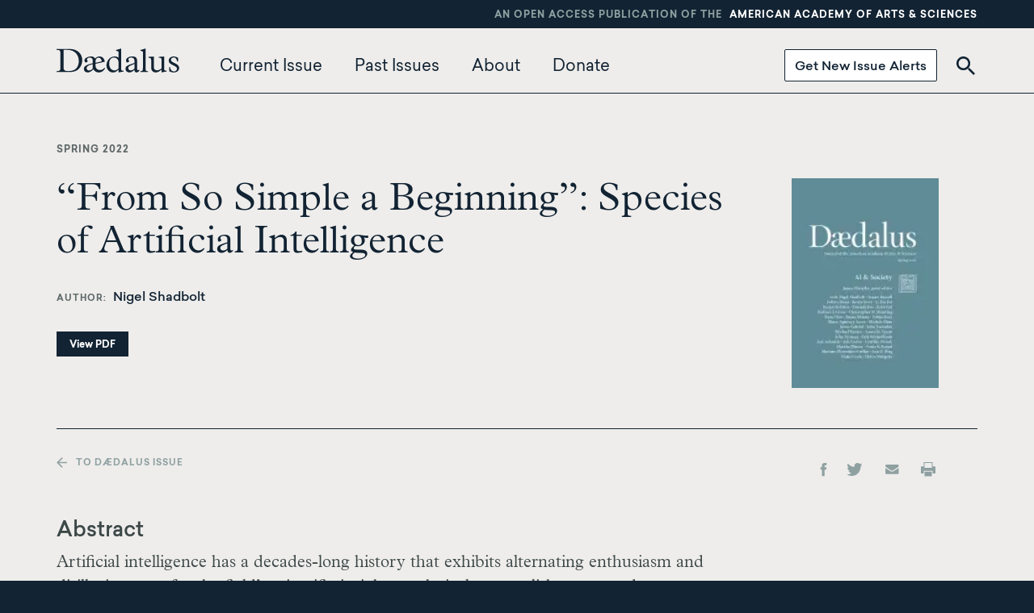

--- FILE ---
content_type: text/html; charset=UTF-8
request_url: https://www.amacad.org/publication/daedalus/so-simple-beginning-species-artificial-intelligence
body_size: 33328
content:
<!DOCTYPE html>
<html  lang="en" dir="ltr" prefix="og: https://ogp.me/ns#">
  <head>
    <meta charset="utf-8" />
<meta name="description" content="Artificial intelligence has a decades-long history that exhibits alternating enthusiasm and disillusionment for the field’s scientific insights, technical accomplishments, and socioeconomic impact. Recent achievements have seen renewed claims for the transformative and disruptive effects of AI. Reviewing the history and current state of the art reveals a broad repertoire of methods and techniques developed by AI researchers. In particular, modern machine learning methods have enabled a series of AI systems to achieve superhuman performance. The exponential increases in computing power, open-source software, available data, and embedded services have been crucial to this success. At the same time, there is growing unease around whether the behavior of these systems can be rendered transparent, explainable, unbiased, and accountable. One consequence of recent AI accomplishments is a renaissance of interest around the ethics of such systems. More generally, our AI systems remain singular task-achieving architectures, often termed narrow AI. I will argue that artificial general intelligence–able to range across widely differing tasks and contexts–is unlikely to be developed, or emerge, any time soon." />
<link rel="canonical" href="https://www.amacad.org/publication/daedalus/so-simple-beginning-species-artificial-intelligence" />
<meta property="og:site_name" content="American Academy of Arts &amp; Sciences" />
<meta property="og:type" content="publication" />
<meta property="og:url" content="https://www.amacad.org/publication/daedalus/so-simple-beginning-species-artificial-intelligence" />
<meta property="og:title" content="“From So Simple a Beginning”: Species of Artificial Intelligence" />
<meta property="og:description" content="Artificial intelligence has a decades-long history that exhibits alternating enthusiasm and disillusionment for the field’s scientific insights, technical accomplishments, and socioeconomic impact. Recent achievements have seen renewed claims for the transformative and disruptive effects of AI. Reviewing the history and current state of the art reveals a broad repertoire of methods and techniques developed by AI researchers. In particular, modern machine learning methods have enabled a series of AI systems to achieve superhuman performance. The exponential increases in computing power, open-source software, available data, and embedded services have been crucial to this success. At the same time, there is growing unease around whether the behavior of these systems can be rendered transparent, explainable, unbiased, and accountable. One consequence of recent AI accomplishments is a renaissance of interest around the ethics of such systems. More generally, our AI systems remain singular task-achieving architectures, often termed narrow AI. I will argue that artificial general intelligence–able to range across widely differing tasks and contexts–is unlikely to be developed, or emerge, any time soon." />
<meta property="og:image" content="https://www.amacad.org/sites/default/files/daedalus-sp22-thumb.png" />
<meta property="og:image:url" content="https://www.amacad.org/sites/default/files/daedalus-sp22-thumb.png" />
<meta property="og:image:secure_url" content="https://www.amacad.org/sites/default/files/daedalus-sp22-thumb.png" />
<meta property="og:updated_time" content="2022-04-13T11:10:05-0400" />
<meta property="article:published_time" content="2022-04-13T08:00:00-0400" />
<meta property="article:modified_time" content="2022-04-13T11:10:05-0400" />
<meta name="twitter:card" content="summary" />
<meta name="twitter:title" content="“From So Simple a Beginning”: Species of Artificial Intelligence" />
<meta name="twitter:description" content="Artificial intelligence has a decades-long history that exhibits alternating enthusiasm and disillusionment for the field’s scientific insights, technical accomplishments, and socioeconomic impact. Recent achievements have seen renewed claims for the transformative and disruptive effects of AI. Reviewing the history and current state of the art reveals a broad repertoire of methods and techniques developed by AI researchers. In particular, modern machine learning methods have enabled a series of AI systems to achieve superhuman performance. The exponential increases in computing power, open-source software, available data, and embedded services have been crucial to this success. At the same time, there is growing unease around whether the behavior of these systems can be rendered transparent, explainable, unbiased, and accountable. One consequence of recent AI accomplishments is a renaissance of interest around the ethics of such systems. More generally, our AI systems remain singular task-achieving architectures, often termed narrow AI. I will argue that artificial general intelligence–able to range across widely differing tasks and contexts–is unlikely to be developed, or emerge, any time soon." />
<meta name="twitter:site" content="@americanacad" />
<meta name="twitter:creator" content="@americanacad" />
<meta name="twitter:image" content="https://www.amacad.org/sites/default/files/daedalus-sp22-thumb.png" />
<meta name="Generator" content="Drupal 10 (https://www.drupal.org)" />
<meta name="MobileOptimized" content="width" />
<meta name="HandheldFriendly" content="true" />
<meta name="viewport" content="width=device-width, initial-scale=1.0" />
<script type="application/ld+json">{
    "@context": "https://schema.org",
    "@graph": [
        {
            "@type": "Article",
            "headline": "“From So Simple a Beginning”: Species of Artificial Intelligence",
            "name": "“From So Simple a Beginning”: Species of Artificial Intelligence",
            "description": "Artificial intelligence has a decades-long history that exhibits alternating enthusiasm and disillusionment for the field’s scientific insights, technical accomplishments, and socioeconomic impact. Recent achievements have seen renewed claims for the transformative and disruptive effects of AI. Reviewing the history and current state of the art reveals a broad repertoire of methods and techniques developed by AI researchers. In particular, modern machine learning methods have enabled a series of AI systems to achieve superhuman performance. The exponential increases in computing power, open-source software, available data, and embedded services have been crucial to this success. At the same time, there is growing unease around whether the behavior of these systems can be rendered transparent, explainable, unbiased, and accountable. One consequence of recent AI accomplishments is a renaissance of interest around the ethics of such systems. More generally, our AI systems remain singular task-achieving architectures, often termed narrow AI. I will argue that artificial general intelligence–able to range across widely differing tasks and contexts–is unlikely to be developed, or emerge, any time soon.",
            "about": "Science \u0026 Technology",
            "datePublished": "2022-04-13T08:00:00-0400",
            "dateModified": "2022-04-13T11:10:05-0400",
            "author": {
                "@type": "Person",
                "name": "Nigel Shadbolt"
            }
        }
    ]
}</script>
<meta http-equiv="ImageToolbar" content="false" />
<link rel="icon" href="/profiles/contrib/lightning/favicon.ico" type="image/vnd.microsoft.icon" />

    <title>“From So Simple a Beginning”: Species of Artificial Intelligence | American Academy of Arts and Sciences</title>
    <link rel="stylesheet" media="all" href="/sites/default/files/css/css_2dutJGWVb6m4kbJBPunJW057vC6OEvwHy22taExX9YI.css?delta=0&amp;language=en&amp;theme=amacad&amp;include=eJxFzsEOwyAMA9AfQvBJyBlpYaIEJUHq9vXrYWpvz_bFeOPMXVBYEx5HrypErAEHXihp70LogdidNfM5xbjkrfUrWtp5sF7zJuJDnC3dChOKXTGrpaJroseniWvMRb1Z5RKsQtlrs3Qr2Mecj0QwDt-llDdZo8CbjP-lH8s7TD0" />
<link rel="stylesheet" media="all" href="/sites/default/files/css/css_TBH7YRuQ4DQiZtJEbSCeFdL6FcOAcOhfI2I9KL77xj4.css?delta=1&amp;language=en&amp;theme=amacad&amp;include=eJxFzsEOwyAMA9AfQvBJyBlpYaIEJUHq9vXrYWpvz_bFeOPMXVBYEx5HrypErAEHXihp70LogdidNfM5xbjkrfUrWtp5sF7zJuJDnC3dChOKXTGrpaJroseniWvMRb1Z5RKsQtlrs3Qr2Mecj0QwDt-llDdZo8CbjP-lH8s7TD0" />
<link rel="stylesheet" media="print" href="/sites/default/files/css/css_O4pRQn1DUW_JDuS1OgNWUEeVu4XvmxTTmFTsR3BXlEM.css?delta=2&amp;language=en&amp;theme=amacad&amp;include=eJxFzsEOwyAMA9AfQvBJyBlpYaIEJUHq9vXrYWpvz_bFeOPMXVBYEx5HrypErAEHXihp70LogdidNfM5xbjkrfUrWtp5sF7zJuJDnC3dChOKXTGrpaJroseniWvMRb1Z5RKsQtlrs3Qr2Mecj0QwDt-llDdZo8CbjP-lH8s7TD0" />

    <script type="application/json" data-drupal-selector="drupal-settings-json">{"path":{"baseUrl":"\/","pathPrefix":"","currentPath":"node\/34459","currentPathIsAdmin":false,"isFront":false,"currentLanguage":"en"},"pluralDelimiter":"\u0003","suppressDeprecationErrors":true,"ajaxPageState":{"libraries":"[base64]","theme":"amacad","theme_token":null},"ajaxTrustedUrl":{"\/daedalus\/search":true},"gtag":{"tagId":"","consentMode":false,"otherIds":[],"events":[],"additionalConfigInfo":[]},"gtm":{"tagId":null,"settings":{"data_layer":"dataLayer","include_classes":false,"allowlist_classes":"","blocklist_classes":"","include_environment":false,"environment_id":"","environment_token":""},"tagIds":["GTM-WZ5V8RQ"]},"ajaxLoader":{"markup":"\u003Cdiv class=\u0022ajax-throbber sk-pulse\u0022\u003E\u003C\/div\u003E","hideAjaxMessage":false,"alwaysFullscreen":false,"throbberPosition":"body"},"dataLayer":{"defaultLang":"en","languages":{"en":{"id":"en","name":"English","direction":"ltr","weight":0}}},"webform":{"dialog":{"options":{"narrow":{"title":"Narrow","width":310},"normal":{"title":"Normal","width":750},"wide":{"title":"Wide","width":1000}},"entity_type":"node","entity_id":"34459"}},"sharethis":{"publisher":"dr-fc832873-c84a-c8a1-f0a6-f41d27ca73c8","version":"5x","doNotCopy":true,"hashAddressBar":false,"doNotHash":true},"ajax":[],"user":{"uid":0,"permissionsHash":"01a524e78c2105da3b6bda6565b75ccc7a495f075c06817a9d86951a361d4405"}}</script>
<script src="/sites/default/files/js/js_UVhiJVLGBYgc-kyOKHAdP6vMK1xCdUPQ4K5g77D2x_o.js?scope=header&amp;delta=0&amp;language=en&amp;theme=amacad&amp;include=[base64]"></script>
<script src="/modules/contrib/google_tag/js/gtag.js?t8inwd"></script>
<script src="/modules/contrib/google_tag/js/gtm.js?t8inwd"></script>


    <link rel="apple-touch-icon" sizes="180x180" href="/apple-touch-icon.png?v=7koPB870jK">
    <link rel="icon" type="image/png" sizes="32x32" href="/favicon-32x32.png?v=7koPB870jK">
    <link rel="icon" type="image/png" sizes="16x16" href="/favicon-16x16.png?v=7koPB870jK">
    <link rel="manifest" href="/site.webmanifest?v=7koPB870jK">
    <link rel="mask-icon" href="/safari-pinned-tab.svg?v=7koPB870jK" color="#5bbad5">
    <link rel="shortcut icon" href="/favicon.ico?v=7koPB870jK">
    <meta name="msapplication-TileColor" content="#da532c">
    <meta name="theme-color" content="#ffffff">
  </head>
  <body class="lang-en section-publication path-node node--type-publication preload">
    <a href="#main-content" class="visually-hidden focusable skip-link">
      Skip to main content
    </a>
    <noscript><iframe src="https://www.googletagmanager.com/ns.html?id=GTM-WZ5V8RQ"
                  height="0" width="0" style="display:none;visibility:hidden"></iframe></noscript>

      <div class="dialog-off-canvas-main-canvas" data-off-canvas-main-canvas>
    <div id="daedalus-content" class="off-canvas-wrapper daedalus-content" data-toggler=".mobile-menu-open">
    <div class="inner-wrap off-canvas-wrapper-inner" id="inner-wrap" data-off-canvas-wrapper>
        <aside id="left-off-canvas-menu" class="off-canvas left-off-canvas-menu position-left" role="complementary" data-off-canvas>
            
        </aside>

        <aside id="right-off-canvas-menu" class="off-canvas right-off-canvas-menu position-right" role="complementary" data-off-canvas>
            
        </aside>

        <div class="off-canvas-content" data-off-canvas-content>
            
            <div id="utility--daedalus" class="utility utility--daedalus" aria-label="Utility Menu">
                <div class="row column text-right">
                    An open access publication of the <a href="/" target="_blank">American Academy of Arts &amp; Sciences</a>
                </div>
            </div>

            <div data-sticky-container>
                <div data-sticky data-margin-top='0' data-top-anchor="utility--daedalus:bottom">

                    <header class="header header--daedalus" role="banner" aria-label="Site header">
                        <div class="row column">

                            <div class="title-bar" data-responsive-toggle="daedalus-menu" data-hide-for="large">
                                <div class="title-bar-left">
                                                                        <button class="search__toggle" data-toggle="block-daedalus-search"><span class="icon-search"></span><span class="icon-search-red"></span></button>
                                </div>
                                <div class="title-bar-center">
                                    <div class="title-bar-title"><a href="/daedalus" class="daedalus-logo--mobile">Dædalus</a></div>
                                </div>
                                <div class="title-bar-right">
                                    <button class="menu-icon" type="button" data-toggle="daedalus-content"></button>
                                </div>
                            </div>

                            <div class="top-bar" id="daedalus-menu">
                              <div class="top-bar-left">
                                <ul class="menu vertical large-horizontal" data-dropdown-menu>
                                  <li class="menu-text"><a href="/daedalus">Dædalus</a></li>
                                  
              <li>
        <a href="/daedalus/current" data-drupal-link-system-path="daedalus/current">Current Issue</a>
      </li>
          <li>
        <a href="/daedalus/browse" data-drupal-link-system-path="daedalus/browse">Past Issues</a>
      </li>
          <li>
        <a href="/daedalus/about" data-drupal-link-system-path="node/27569">About</a>
      </li>
          <li>
        <a href="https://amacad.force.com/s/annual-fund-contribution">Donate</a>
      </li>
      


                                </ul>
                              </div>
                              <div class="top-bar-right">
                                                                <button class="search__toggle" data-toggle="block-daedalus-search"><span class="icon-search"></span><span class="icon-search-red"></span></button>
                                <ul class="menu vertical large-horizontal">
                                  
              <li>
        <a href="https://formstack.io/16697" class="daedalus-alerts-btn" target="_blank">Get New Issue Alerts</a>
      </li>
          <li>
        <a href="/" data-drupal-link-system-path="&lt;front&gt;">American Academy of Arts  and Sciences</a>
      </li>
      


                                </ul>
                              </div>
                            </div>

                                                              <div class="region region-daedalus-search">
    <div class="views-exposed-form bef-exposed-form block-daedalus-search block block-search-block block-views block-views-exposed-filter-blocksearch-daedalus-page-1" novalidate="novalidate" data-drupal-selector="views-exposed-form-search-daedalus-page-1" id="block-daedalus-search" data-block-plugin-id="views_exposed_filter_block:search_daedalus-page_1" data-toggler=".expanded" aria-hidden="true" aria-disabled="true">

  
          <form data-region="daedalus_search" action="/daedalus/search" method="get" id="views-exposed-form-search-daedalus-page-1" accept-charset="UTF-8">
  <div class="js-form-item form-item js-form-type-textfield form-item-keywords js-form-item-keywords">
      <label for="edit-keywords">Keywords</label>
        <input placeholder="Search our essays, issues, topics, and authors" data-drupal-selector="edit-keywords" type="text" id="edit-keywords" name="keywords" value="" size="30" maxlength="128" class="form-text" />

        </div>
<div data-drupal-selector="edit-actions" class="form-actions js-form-wrapper form-wrapper" id="edit-actions"><input class="success button radius js-form-submit form-submit" data-drupal-selector="edit-submit-search-daedalus" type="submit" id="edit-submit-search-daedalus" value="Search" />
</div>


</form>

    
  
  <button id="header__daedalus-search__close" class="search__close" data-toggle="block-daedalus-search"><span class="icon-close"></span></button>

</div>

  </div>

                            
                        </div>
                    </header>
                    <progress value="0"></progress>
                </div>
            </div>

            
            
                            <main id="main">
                      <div class="region region-content">
    <div data-drupal-messages-fallback class="hidden"></div><div id="block-amacad-content" data-block-plugin-id="system_main_block" class="block-amacad-content block block-system block-system-main-block">
  
    

  
              


<article id="node-34459"  class="publication--daedalus">

    <div class="row">
        <div class="columns">
            <div class="publication__header publication__header--daedalus">
                <div class="row">
                    <div class="columns small-12">
                        <div class="publication__parent-issue-date publication__parent-issue-date--daedalus">
                            Spring 2022
                        </div>
                    </div>
                </div>
                <div class="row">
                    <div class="columns small-12 small-centered medium-9 medium-uncentered">

                        <div class="publication__title-wrapper--full publication__title-wrapper--full--daedalus">
                            
                            <h1 class="node-title"><span class='field-wrapper publication__title publication__title--full'>“From So Simple a Beginning”: Species of Artificial Intelligence</span></h1>
                            
                        </div>
                                                    <div class="publication-header__authors inline">
                                <div class="field-label">Author</div>
                                <div class="field-item">
                                    Nigel Shadbolt
                                </div>
                            </div>
                        
                        
                          <a class="publication__pdf-button button small" href="/sites/default/files/publication/downloads/Daedalus_Sp22_02_Shadbolt.pdf">View PDF</a>

                        
                    </div>
                    <div class="columns hide-for-small-only medium-3 text-right publication__cover publication__cover--daedalus">
                                                    <div class="daedalus-issue__cover-image daedalus-issue__cover-image--full field field-node--field-thumbnail field-name-field-thumbnail field-type-image field-label-hidden">
    <div class="field-items">
          <div class="field-item">    <picture>
                  <source srcset="/sites/default/files/styles/daedalus_cover_1x/public/daedalus/covers/Sp22_Cover.png.webp?itok=zMlVmVeJ 1x, /sites/default/files/styles/daedalus_cover_2x/public/daedalus/covers/Sp22_Cover.png.webp?itok=B1hEn8xL 2x" media="all and (min-width: 1024px)" type="image/webp" width="154" height="220"/>
              <source srcset="/sites/default/files/styles/daedalus_cover_1x/public/daedalus/covers/Sp22_Cover.png.webp?itok=zMlVmVeJ 1x, /sites/default/files/styles/daedalus_cover_2x/public/daedalus/covers/Sp22_Cover.png.webp?itok=B1hEn8xL 2x" media="all and (min-width: 640px) and (max-width: 1023px)" type="image/webp" width="154" height="220"/>
              <source srcset="/sites/default/files/styles/daedalus_cover_small_1x/public/daedalus/covers/Sp22_Cover.png.webp?itok=JTBPtCOZ 1x, /sites/default/files/styles/daedalus_cover_small_2x/public/daedalus/covers/Sp22_Cover.png.webp?itok=IrHLPkX4 2x" type="image/webp" width="91" height="130"/>
                  <img loading="eager" width="182" height="260" src="/sites/default/files/styles/daedalus_cover_small_2x/public/daedalus/covers/Sp22_Cover.png.webp?itok=IrHLPkX4" alt="" />

  </picture>

</div>
      </div>
</div>

                                            </div>
                </div>
            </div>

            <div class="row nested hide-for-small-only">
                <div class="column medium-6">
                                            <a class="publication__back-link publication__back-link--daedalus"
                           href="/daedalus/ai-society">To Dædalus issue</a>
                                    </div>
                <div class="column medium-6 text-right hide-for-small-only">
                    <div class="publication__share publication__share--daedalus">
                        <div class="field-item">
                            <div class="sharethis-wrapper">
      <span st_url="https://www.amacad.org/publication/daedalus/so-simple-beginning-species-artificial-intelligence" st_title="“From So Simple a Beginning”: Species of Artificial Intelligence" class="st_facebook_custom" displayText="facebook"></span>

      <span st_url="https://www.amacad.org/publication/daedalus/so-simple-beginning-species-artificial-intelligence" st_title="“From So Simple a Beginning”: Species of Artificial Intelligence" class="st_twitter_custom" displayText="twitter"></span>

      <span st_url="https://www.amacad.org/publication/daedalus/so-simple-beginning-species-artificial-intelligence" st_title="“From So Simple a Beginning”: Species of Artificial Intelligence" class="st_email_custom" displayText="email"></span>

      <span st_url="https://www.amacad.org/publication/daedalus/so-simple-beginning-species-artificial-intelligence" st_title="“From So Simple a Beginning”: Species of Artificial Intelligence" class="st_print_custom" displayText="print"></span>

  </div>


                        </div>
                    </div>
                </div>
            </div>

        </div>

    </div>


    <div class="publication__abstract publication__abstract--daedalus row">
        <div class="columns medium-9">
            <div class="publication__abstract publication__abstract--full field field-node--field-abstract field-name-field-abstract field-type-text-long field-label-above">
      <div class="field-label">Abstract</div>
    <div class="field-items">
          <div class="field-item"><p class="Abstract"><span><span><span><span><span>Artificial intelligence has a decades-long history that exhibits alternating enthusiasm and disillusionment for the field’s scientific insights, technical accomplishments, and socioeconomic impact. Recent achievements have seen renewed claims for the transformative and disruptive effects of <span>AI</span></span><span>. Reviewing the history and current state of the art reveals a broad repertoire of methods and techniques developed by </span><span><span>AI</span></span><span> researchers. In particular, modern machine learning methods have enabled a series of </span><span><span>AI</span></span><span> systems to achieve superhuman performance. The exponential increases in computing power, open-source software, available data, and embedded services have been crucial to this success. At the same time, there is growing unease around whether the behavior of these systems can be rendered transparent, explainable, unbiased, and accountable. One consequence of recent </span><span><span>AI</span></span><span> accomplishments is a renaissance of interest around the ethics of such systems. More generally, our </span><span><span>AI</span></span><span> systems remain singular task-achieving architectures, often termed narrow </span><span><span>AI</span>. I will argue that artificial general intelligence–able to range across widely differing tasks and contexts–is unlikely to be developed, or emerge, any time soon. </span></span></span></span></span></p></div>
      </div>
</div>

        </div>
    </div>

            <div class="row">
            <div class="columns">
                <div class="publication__author-information-wrapper">
                    <div class="publication__author-information-label">
                        <a data-toggle="author-information">Author Information</a>
                    </div>
                    <div class="publication__author-information-value row nested" id="author-information" data-toggler=".expanded">
                        <div class="columns medium-9">
                            <div class="publication__author-information publication__author-information--full field field-node--field-author-information field-name-field-author-information field-type-text-long field-label-hidden">
    <div class="field-items">
          <div class="field-item"><p class="ContributorBiosText"><span><span><span><span><strong><span class="BioAuthor"><span>Nigel Shadbolt</span></span></strong> is Principal of Jesus College, Professorial Research Fellow in Computer Science at the University of Oxford, and Chairman and Cofounder of the Open Data Institute. He is the author of <span class="Italic"><em><span>The Digital Ape: How to Live (in Peace) with Smart Machines</span></em></span> (2019) and <span class="Italic"><em><span>The Spy in the Coffee Machine: The End of Privacy as We Know It </span></em></span>(2008), as well numerous papers on artificial intelligence, human-centered computing, and computational neuroscience.</span></span></span></span></p></div>
      </div>
</div>

                        </div>
                    </div>
                </div>
            </div>
        </div>
    
    <div class="publication__content publication__content--daedalus row">
        <div class="publication__content-body publication__content-body--daedalus columns medium-9">
            <div class="publication__content publication__content--full field field-node--field-content field-name-field-content field-type-entity-reference-revisions field-label-hidden">
    <div class="field-items">
          <div class="field-item__paragraph--formatted-text field-item">          <div class="paragraph paragraph--type--formatted-text paragraph--view-mode--default row columns">
        
                          <div class="formatted-text__body formatted-text__body--default field field-paragraph--field-body field-name-field-body field-type-text-long field-label-hidden">
    <div class="field-items">
          <div class="field-item"><p class="dropcap"><span><span><span><span><span>A</span>rtificial intelligence surrounds us, both as a topic of debate and a deployed technology. <span class="ShortCaps">AI</span> technologists, engineers, and scientists add to an ever-growing list of accomplishments; the fruits of their research are ev<span>erywhere. Voice recognition software now goes unremarked upon on our smart</span>phones and laptops and is ever present in digital assistants like Alexa and Siri. Our faces, fingerprints, gait, voices, and the flight of our fingers across a keypad can all be used to identify each and every one of us following the application of <span class="ShortCaps">AI</span> machine learning methods. <span class="ShortCaps">AI</span> increasingly plays a role in every sector of our economy and every aspect of our daily lives. From driving our cars to controlling our critical infrastructure, from diagnosing our illnesses to recommending content for our entertainment, <span class="ShortCaps">AI</span> is ubiquitous.</span></span></span></span></p>

<p class="Text"><span><span><span><span>While pundits, politicians, and public intellectuals all weigh in on the benefits and potential harms of <span class="ShortCaps">AI</span>, its popular image is informed as much by Hollywood as Silicon Valley. Our cinematic representations often portray a dystopian future in which sentient machines have risen to oppress human beings. It is an old trope, one in which our technology threatens our humanity. </span></span></span></span></p>

<p class="Text"><span><span><span><span>But it is important to look at the history and current actuality to understand what our <span class="ShortCaps">AI</span> future is likely to be. There are reasons to be optimistic: <span class="ShortCaps">AI</span> understood from a human-centered perspective augments our intelligence. It will even allow us to understand more about our own intelligence. Though, if we do not attend to <span class="ShortCaps">AI</span> ethics and proper regulation, it certainly has the potential to diminish us. </span></span></span></span></p>

<p class="Text"><span><span><span><span>The title of this essay draws on the closing sentence of Charles Darwin’s magisterial <span class="Italic"><em><span>On the Origin of Species</span></em></span>. Darwin gave us the means to understand how all of life, including self-aware, natural intelligence, has evolved. Evolution works over deep time, producing diverse species within rich and varied ecosystems. It produces complex systems whose operating and organizational principles we struggle to decipher and decode. <span class="ShortCaps">AI</span> has begun to populate specialist niches of the cyber-physical ecosystem, and species of narrow <span class="ShortCaps">AI</span> are able to master specific tasks. However, we face challenges on the same scale as cognitive neuroscientists in our quest to realize <span class="Italic"><em><span>artificial general intelligence</span></em></span> (<span class="ShortCaps">AGI</span>): systems able to reflectively range across widely differing tasks and contexts. Such systems remain the stuff of Hollywood films.</span></span></span></span></p>

<p class="dropcap"><span><span><span><span><span>A</span>lan Turing’s famous 1950 <span class="Italic"><em><span>Mind</span></em></span> essay imagined a task in which a human evaluator had to determine, via a series of questions and answers between interlocutors, whether one or the other was in fact a machine.<span class="footnote__citations-wrapper"><a class="footnote__citation js-footnote-citation" id="footnoteref1_Akx0wVg5kKN1TQY5QFFVX1CcfAc64wUdrlWqPkaaGas_r02ivNa0VJBM" href="#footnote1_Akx0wVg5kKN1TQY5QFFVX1CcfAc64wUdrlWqPkaaGas_r02ivNa0VJBM">1</a></span><span> He argued that the point at which this discrimination could not be reliably made would represent a watershed. The Turing Test (Turing himself called it the “imitation game”) has assumed mythic status. Arguments rage as to whether it is anything like a sufficient test to determine intelligence. Years earlier, Turing had written another seminal paper in which he introduced the idea of a universal Turing machine, a formulation that showed that “it is possible to invent a single machine which can be used to compute any computable sequence.”<span class="footnote__citations-wrapper"><a class="footnote__citation js-footnote-citation" id="footnoteref2_zPCt9HyOPAwc6JmHYaiZiIBE2TL-9BedjLjEw-UhSo_zlWaEWL0mDxl" href="#footnote2_zPCt9HyOPAwc6JmHYaiZiIBE2TL-9BedjLjEw-UhSo_zlWaEWL0mDxl">2</a></span><span> The promise of this proof is the foundation upon which all modern computing devices rest. </span></span></span></span></span></span></p>

<p class="Text"><span><span><span><span>The promise of computability also lay at the heart of the field baptized as <span class="Italic"><em><span>artificial intelligence</span></em></span> at the 1956 Dartmouth workshop. Computer scientist John McCarthy and his coauthors wrote in the original funding proposal: “The study is to proceed on the basis of the conjecture that every aspect of learning or any other feature of intelligence can in principle be so precisely described that a machine can be made to simulate it.”<span class="footnote__citations-wrapper"><a class="footnote__citation js-footnote-citation" id="footnoteref3_7B7QrP6xZE9NSVIoboIbOaPScjxqPIA-irRhaoz8XuA_mWqJPVihoY1e" href="#footnote3_7B7QrP6xZE9NSVIoboIbOaPScjxqPIA-irRhaoz8XuA_mWqJPVihoY1e">3</a></span></span></span></span></span></p>

<p class="Text"><span><span><span><span>Much of the confidence embodied in the quote from this first era of <span class="ShortCaps">AI</span> lay in the formal and expressive power of logic and mathematics. Computers are grounded in Boolean logic, via transistors that implement simple logical functions: <span class="ShortCaps">AND</span>, <span class="ShortCaps">NAND</span>, <span class="ShortCaps">OR</span>, and <span class="ShortCaps">NOR</span> gates. These simple transistors give effect to functions that allow us to build layer upon layer of more complex reasoning. Just two years after the Dartmouth conference, McCarthy produced <span class="ShortCaps">LISP</span>, a computer language for symbol processing that powered many early <span class="ShortCaps">AI</span> projects. These projects sought to decompose intelligent behavior into sets of functions that manipulated symbols. The <span class="Italic"><em><span>physical symbol system hypothesis</span></em></span> was the confident assertion that “a physical symbol system has the necessary and sufficient means for general intelligent action.”<span class="footnote__citations-wrapper"><a class="footnote__citation js-footnote-citation" id="footnoteref4_CmVgOspVqpodPl79sTz0CImegphabkXxyouzgPaMtww_u4o0q27D22yO" href="#footnote4_CmVgOspVqpodPl79sTz0CImegphabkXxyouzgPaMtww_u4o0q27D22yO">4</a></span><span> The symbols manipulated were representations of the rules and objects in tasks ranging from vision to natural language understanding, planning to game playing, theorem-proving to diagnostic reasoning.</span></span></span></span></span></p>

<p class="Text"><span><span><span><span>By the 1970s, however, <span class="ShortCaps">AI</span> research ran into some strong headwinds. In the United States, Defense Advanced Research Projects Agency (<span class="ShortCaps">DARPA</span>) funding had been substantially reduced from its 1960s levels.<span class="footnote__citations-wrapper"><a class="footnote__citation js-footnote-citation" id="footnoteref5_wf8LVq6XtjlKI4miuQhCvNao4Ff3WaATjezG4TU7TQ_zkttpu8BDI8W" href="#footnote5_wf8LVq6XtjlKI4miuQhCvNao4Ff3WaATjezG4TU7TQ_zkttpu8BDI8W">5</a></span><span> And in 1973, the United Kingdom saw the publication of the Lighthill report, in which Sir James Lighthill, Lucasian Professor of Mathematics at Cambridge University, argued that <span class="ShortCaps">AI</span>’s “grandiose objectives” remained largely unmet, and called for a virtual halt to all <span class="ShortCaps">AI</span> research in Britain.<span class="footnote__citations-wrapper"><a class="footnote__citation js-footnote-citation" id="footnoteref6_aFeZBhfEq90kxyc31BMr1xh8tgGDt5gnYpRbaAANQU_dz5vQXnaA1mC" href="#footnote6_aFeZBhfEq90kxyc31BMr1xh8tgGDt5gnYpRbaAANQU_dz5vQXnaA1mC">6</a></span></span></span></span></span></span></p>

<p class="Text"><span><span><span><span>It took a decade for funding levels to recover. However, by the 1980s and early 1990s, a new <span class="Italic"><em><span>domain-oriented</span></em></span> strand of <span class="ShortCaps">AI</span>–that is, knowledge-based or expert systems–was commercially successful. These systems once again demonstrated the considerable power of rule-based reasoning: systems that build proofs that establish the facts about a domain, or else attempt to establish whether a statement is true given the facts that are known or can be derived. Computers running rule-based or logic-based languages engage in cycles of forward or backward chaining to discover new facts or establish how new goals can be proved. Combined with methods of attaching certainty estimates to facts and rules, these systems found widespread deployment in sectors from medicine to aerospace, manufacturing to logistics.<span class="footnote__citations-wrapper"><a class="footnote__citation js-footnote-citation" id="footnoteref7_-ojoWyKTa7OW4NYuisk4RvICd6W5lgBj74E9R6ugts8_tmSPtWGl9HPl" href="#footnote7_-ojoWyKTa7OW4NYuisk4RvICd6W5lgBj74E9R6ugts8_tmSPtWGl9HPl">7</a></span></span></span></span></span></p>

<p class="Text"><span><span><span><span>A new economy founded on knowledge-based systems was promised; Japanese, European, and U.S. funding agencies all invested heavily. Companies whose <span>focus was on the software environments and hardware to support this knowledge-</span>engineering approach flourished. Developments saw new programming ideas from <span class="ShortCaps">AI</span> percolate widely; the inclusion of structured representations–not just rules and logical formulas–to represent objects in a domain saw the widespread adoption of object-oriented programming methods that are pervasive today.</span></span></span></span></p>

<p class="Text"><span><span><span><span>Unfortunately, inflated expectations and the challenges of maintaining large-scale knowledge-based systems led to another cycle of disenchantment. Funders and the market as well as some researchers in <span class="ShortCaps">AI</span> felt that “good old-fashioned <span class="ShortCaps">AI</span> (<span class="ShortCaps">GOFAI</span>)” approaches focused too much on a logicist interpretation of <span class="ShortCaps">AI</span>; what was needed was “nouvelle <span class="ShortCaps">AI</span>.”<span class="footnote__citations-wrapper"><a class="footnote__citation js-footnote-citation" id="footnoteref8_3vMt8hv2qJ5BA56pedAGGXN2fKH6IM9swlRocW0u66g_r3fA3cZBcTz3" href="#footnote8_3vMt8hv2qJ5BA56pedAGGXN2fKH6IM9swlRocW0u66g_r3fA3cZBcTz3">8</a></span><span> Increasing numbers of researchers argued that we needed to adopt a very different approach if we were really to understand the foundations of adaptive intelligent systems. They claimed that the best place to look for these foundations were complex biological systems, in which animals possessed nervous systems with sensorimotor capabilities.</span></span></span></span></span></p>

<p class="Text"><span><span><span><span>This was not a new claim. From the outset, many <span class="ShortCaps">AI</span> researchers were inspired by biological systems. The work of Norbert Wiener in cybernetics, and later Grey Walters, Walter Pitts, Warren McCulloch, and Frank Rosenblatt, used the nervous system as the base model. In 1958, Rosenblatt developed the perceptron, which was intended to model a neuron’s behavior. Neurons receive multiple inputs from other connected neurons. The perceptron modeled this by receiving several input values. The connection for each input has a weight in the range of zero to one, and these values are randomly picked. The perceptron unit then sums the inputs, and if the sum exceeds a threshold value, a signal is sent to the output node; otherwise, no signal is sent. The perceptron can “learn” by adjusting the weights to approach the desired output. It implements an algorithm that classifies input into two possible categories. Inspired by the way neurons work together in the brain, the perceptron is a single-layer neural network.</span></span></span></span></p>

<p class="Text"><span><span><span><span><span>In 1969, computer scientists Marvin Minsky and Seymour Papert showed that the perceptron was fundamentally limited in the functions it could compute. However, it turned out that more complex networks with connected neurons over multiple layers overcame these limitations. The mid-1980s saw the emergence of parallel distributed processing (</span><span class="ShortCaps"><span>PDP</span></span><span>): an influential connectionist approach that was particularly good for pattern detection.<span class="footnote__citations-wrapper"><a class="footnote__citation js-footnote-citation" id="footnoteref9_i7zNwVxgJ5F0JF4wovPN7xVLBhGsg8zTHbWWxVwcYc_wxU3jB2AeiD9" href="#footnote9_i7zNwVxgJ5F0JF4wovPN7xVLBhGsg8zTHbWWxVwcYc_wxU3jB2AeiD9">9</a></span><span><span> The </span><span class="ShortCaps"><span>PDP</span></span><span> approach relied on the <span class="Italic"><em><span>backpropagation algorithm</span></em></span>, which determined how a machine should change its internal parameters and connection weights between each layer as the system was trained. </span></span></span></span></span></span></span></p>

<p class="Text"><span><span><span><span>At the same time, biologically inspired robotics was taking nature as a template for design.<span class="footnote__citations-wrapper"><a class="footnote__citation js-footnote-citation" id="footnoteref10_bv9j7u9C9DsP7rASdo6D4CAqtkC19e9dkmih5BNFhwQ_hzA8kndyJSX7" href="#footnote10_bv9j7u9C9DsP7rASdo6D4CAqtkC19e9dkmih5BNFhwQ_hzA8kndyJSX7">10</a></span><span> The goal was to construct complete systems with discrete behaviors and with the sensors and effectors that offloaded computational work to morphology. Simple animals, insects in particular, were favorite subjects of study. These highly successful biological systems would illustrate the methods and techniques that had worked well in real complex environments. <span class="Italic"><em><span>Animats</span></em></span> were all the rage: whether it was artificial crickets, modeled on their biological counterparts and who orient based on resonators, tubes through their hind legs that evolved to be a particular fraction of a wavelength of the call of a mate, or replicas of Sahara Desert ants that have an adaptation to part of their compound eyes, which are sensitive to polarized sky light, giving them directional orientation. The wisdom of bodies evolved over deep time continues to inform robotics design.</span></span></span></span></span></p>

<p class="Text"><span><span><span><span>As <span class="ShortCaps">AI</span> approached the millennium, it comprised a broad set of methods to represent and reason about the world, from symbolic rules to knowledge represented subsymbolically in network connections. Some of these methods called for building adaptivity directly into the hardware of systems. The history of <span class="ShortCaps">AI</span> has constantly intertwined the discovery of new ways to reason and represent the world with new programming languages and engineering paradigms. Computer science, in turn, has been enriched by these cycles of development.</span></span></span></span></p>

<p class="Text"><span><span><span><span>Throughout, a fundamental contributor to <span class="ShortCaps">AI</span>’s progress has been the increasing power of our computing substrate. Moore’s law (processor capacity), Kryders’s law (memory density), and Cooper’s law (communication speed) all tell a story of exponential change. The accomplishments of <span class="ShortCaps">AI</span> and the digital revolution owe much to electrical and material engineers. The doubling of computing power, storage, and communication speeds every fifteen months has changed everything. Methods, techniques, and approaches previously intractable become possible.</span></span></span></span></p>

<p class="Text"><span><span><span><span>As the millennium approached, increasing computing power that drove a range of <span class="ShortCaps">AI</span> methods and techniques allowed for impressive <span class="ShortCaps">AI</span> methods capable of searching huge problem spaces. </span></span></span></span></p>

<p class="Text"><span><span><span><span>In a game in 1996, and then again in a tournament of six games in 1997, <span class="ShortCaps">IBM</span>’s Deep Blue computer program beat Gary Kasparov, one of the very best chess players in history. How had this happened? And were the machines going to take over from us at the dawn of the new millennium? Twenty-five years ago, the ascendency of <span class="ShortCaps">AI</span> was announced along with the destruction of jobs and the imminent emergence of <span class="ShortCaps">AGI</span>.</span></span></span></span></p>

<p class="Text"><span><span><span><span>Deep Blue was capable of evaluating one hundred million to two hundred million positions per second. Brute computing force, combined with heuristics, or rules of thumb, that suggest which part of the search tree is more interesting than another, led to uncannily capable behavior. Writing for <span class="Italic"><em><span>Time </span></em></span>magazine in 1996, Kasparov observed: “I had played a lot of computers but had never experienced anything like this. I could feel–I could smell–a new kind of intelligence across the table.”<span class="footnote__citations-wrapper"><a class="footnote__citation js-footnote-citation" id="footnoteref11_RDZwIu9oHYeOXOdG3wgu8kEpq2CovxOPe0aP8cJh-4_qYQHNmBN1QBE" href="#footnote11_RDZwIu9oHYeOXOdG3wgu8kEpq2CovxOPe0aP8cJh-4_qYQHNmBN1QBE">11</a></span><span> Our attribution of intelligence to the machine is a recurrent feature in our relationship with <span class="ShortCaps">AI</span> technology. The technology can literally unnerve us when superhuman performance is achieved. But the fundamental challenge in <span class="ShortCaps">AI</span> was, and remains, transferring ability in one task to another. Could all the insight generated and effort expended on Deep Blue be transferred to another task? This proved much harder.</span></span></span></span></span></p>

<p class="Text"><span><span><span><span>The turn of the millennium saw another digital disruption that worked in <span class="ShortCaps">AI</span>’s favor. The largest information asset in the history of humanity, the World Wide Web, provided a repository for vast amounts of machine-readable, open data and information. A limiting factor throughout the first half of <span class="ShortCaps">AI</span>’s history had been a relative paucity of data. Whether for visual recognition, natural language understanding, or medical diagnosis, the data to drive learning in these domains were limited and expensive to acquire. The Web and Internet of Things (<span class="ShortCaps">I</span>o<span class="ShortCaps">T</span>) completely changed the situation. Billions of pages of text, billions of images, many of them labeled and annotated, and a flood of scientific and social data about every aspect of our lives became available as digital resources. Without these data resources, at scale, the last two decades of <span class="ShortCaps">AI</span> progress would have been inconceivable. </span></span></span></span></p>

<p class="Text"><span><span><span><span><span>These data combined with increasingly powerful computers, search, rule-</span>based systems, methods to learn from structured inputs, natural language understanding, and methods to compute confidence values from uncertain inputs to enable a new kind of composite <span class="ShortCaps">AI</span> system. In 2011, <span class="ShortCaps">IBM</span> announced a new age of <span class="Italic"><em><span>cognitive computing</span></em></span> with Watson: a system capable of beating the world’s best human players not at a circumscribed board game, but at a general knowledge task. </span></span></span></span></p>

<p class="Text"><span><span><span><span>YouTube videos of a computer competing against the best human players of the popular U.S. quiz game <span class="Italic"><em><span>Jeopardy </span></em></span>make for compelling viewing. In <span class="Italic"><em><span>Jeopardy</span></em></span>, contestants are presented with general knowledge clues in the form of answers, and <span>they must phrase their responses in the form of questions. So, for the clue, “Wanted </span>for general evil-ness; last seen at the tower of Barad-dur; it’s a giant eye, folks. Kinda hard to miss,” the correct response is “Who is Sauron?” The <span class="ShortCaps">IBM</span> Watson system appeared extraordinarily capable, reeling off question after question ranging over broad areas of knowledge across numerous categories.</span></span></span></span></p>

<p class="Text"><span><span><span><span>This general intelligence could surely be transposed to other domains. Why not turn Watson into a physician? Once again, task transfer and generalization have turned out to be very difficult. While perhaps more adept at screening and triage, a physician’s general problem-solving is full of task and context changes. Rather than replicating accomplished physicians, <span class="ShortCaps">IBM</span>’s Watson Health has turned out <span class="ShortCaps">AI</span> assistants that can perform in routine tasks.<span class="footnote__citations-wrapper"><a class="footnote__citation js-footnote-citation" id="footnoteref12_hZIfXOctPauS4vWHWbmw-KzPo9Tefux8YVgi--mEiSA_z6cBW9ebMVuj" href="#footnote12_hZIfXOctPauS4vWHWbmw-KzPo9Tefux8YVgi--mEiSA_z6cBW9ebMVuj">12</a></span></span></span></span></span></p>

<p class="Text"><span><span><span><span>Around the same time that Watson caught the world’s attention, another <span class="ShortCaps">AI</span> capability was emerging, one that has delivered remarkable results. It is a continuation of the neural networks and connectionist tradition, using systems with many more hidden layers: deep neural networks (<span class="ShortCaps">DNN</span>s) implement highly optimized backpropagation algorithms and the principles of supervised, unsupervised, and reinforcement machine learning.</span></span></span></span></p>

<p class="dropcap"><span><span><span><span><span>F</span>ounded in the United Kingdom in 2010 and acquired by Google in 2014, DeepMind has been a major contributor to the success of <span class="ShortCaps">DNN</span>s. Building on the work of researchers such as computer scientist Yann LeCun and colleagues, the company has realized a succession of brilliant task-achieving systems.<span class="footnote__citations-wrapper"><a class="footnote__citation js-footnote-citation" id="footnoteref13_uD1lF6nEeyLGplG59VG5pBo1mYSDgDv3ApItQuKI_czPr8xwOV5yY" href="#footnote13_uD1lF6nEeyLGplG59VG5pBo1mYSDgDv3ApItQuKI_czPr8xwOV5yY">13</a></span><span> The promise of the DeepMind approach began to emerge with an essay showing mastery of a range of arcade games using reinforcement learning.<span class="footnote__citations-wrapper"><a class="footnote__citation js-footnote-citation" id="footnoteref14_DK8kYFfb2E-tf4YSD9Sjmo7ZmEBd1eZy8txDQ-MWGM_mowRnMQM4NpA" href="#footnote14_DK8kYFfb2E-tf4YSD9Sjmo7ZmEBd1eZy8txDQ-MWGM_mowRnMQM4NpA">14</a></span></span></span></span></span></span></p>

<p class="Text"><span><span><span><span>In 2014, the AlphaGo project team was formed to test how well <span class="ShortCaps">DNN</span>s could compete at Go. By October 2015, a distributed version of AlphaGo beat European Go champion Fan Hui five to zero. The announcement was delayed until January 27, 2016, to coincide with the publication of the approach in <span class="Italic"><em><span>Nature</span></em></span>.<span class="footnote__citations-wrapper"><a class="footnote__citation js-footnote-citation" id="footnoteref15_y95IfgMI1T1op4qnAE8pUPDY2O5-wFuwXSgY9i-a9s_upXpomB7EQGG" href="#footnote15_y95IfgMI1T1op4qnAE8pUPDY2O5-wFuwXSgY9i-a9s_upXpomB7EQGG">15</a></span><span> A feature of DeepMind’s impact has been the follow-up of each significant achievement with peer-reviewed publications in the world’s leading science journals. </span></span></span></span></span></p>

<p class="Text"><span><span><span><span>A trio of DeepMind successes was released in rapid succession: AlphaGo, including AlphaGo Zero and AlphaZero; AlphaStar, DeepMind’s <span class="ShortCaps">AI</span> program that became ferociously good at the multiplayer strategy game StarCraft; and AlphaFold, a program that made dramatic inroads into a significant challenge for science–protein folding–helping scientists design the drugs of tomorrow.</span></span></span></span></p>

<p class="Text"><span><span><span><span>As ever, the exponents of hardware were in play. The Deep Blue machine that defeated Kasparov was one of the most powerful computers in the world, processing at 11 Giga<span class="ShortCaps">FLOPS</span> (eleven billion floating-point operations per second). The forty-eight tensor processing units that beat Lee Sedol, one of the world’s strongest Go players, in 2016 ran at 11.5 Peta<span class="ShortCaps">FLOPS</span>, that is, eleven and a half thousand million million floating-point operations per second, one million times more powerful than Deep Blue.<span class="footnote__citations-wrapper"><a class="footnote__citation js-footnote-citation" id="footnoteref16_6gcSuQV8hNLNFA4wz4t505qBj5STm1dU-t85TkGxriM_b4HgzuYUtbIf" href="#footnote16_6gcSuQV8hNLNFA4wz4t505qBj5STm1dU-t85TkGxriM_b4HgzuYUtbIf">16</a></span></span></span></span></span></p>

<p class="Text"><span><span><span><span>With these types of <span class="ShortCaps">DNN</span> architecture, we are beginning to see <span class="ShortCaps">AI</span> systems augment, match, and, in some cases, outperform human experts in a whole host of tasks. Whether it is picking up underlying health conditions from retinal scans or classifying skin lesions as benign or malignant, having been trained on hundreds of thousands of images, <span class="ShortCaps">DNN</span>s are performing as well as the best human experts.<span class="footnote__citations-wrapper"><a class="footnote__citation js-footnote-citation" id="footnoteref17_EaLx-Q2UfUODUyGWZg8Uc9iRw9ORrGB0pyacRbLj4_jKOT6NExLauo" href="#footnote17_EaLx-Q2UfUODUyGWZg8Uc9iRw9ORrGB0pyacRbLj4_jKOT6NExLauo">17</a></span><span> The methods behind these systems have rapidly become commercialized and commoditized. The major platforms offer cloud-based, machine learning services. They provide access to arrays of processors for training and running machine learning models. Companies invest huge amounts of capital in the development and acquisition of special hardware optimized for training and running machine learning models. Using very large data sets, they use prodigious amounts of compute power and energy to train very large neural network models. Generative Pre-trained Transformer 3 (<span class="ShortCaps">GPT</span>-3), a current state-of-the-art language model, trained on forty-five terabytes of data with 175 billion parameters, can be adapted to work on a wide range of tasks.<span class="footnote__citations-wrapper"><a class="footnote__citation js-footnote-citation" id="footnoteref18_2adyzt-cfhyhHQ5v8l6j1u7xDJ-VzRSHUHzDvgoi8_ljMDTl3XNB2P" href="#footnote18_2adyzt-cfhyhHQ5v8l6j1u7xDJ-VzRSHUHzDvgoi8_ljMDTl3XNB2P">18</a></span><span> The model took huge amounts of cloud compute time and millions of dollars to produce. The result is a so-called foundations model, trained on broad data at scale and adaptable to a wide range of downstream tasks.<span class="footnote__citations-wrapper"><a class="footnote__citation js-footnote-citation" id="footnoteref19_JibLAt4rJ54f4CMZ3tok2E0WXJ3a6Z0soy8pmsH2ozI_u50vwS0ZBoKB" href="#footnote19_JibLAt4rJ54f4CMZ3tok2E0WXJ3a6Z0soy8pmsH2ozI_u50vwS0ZBoKB">19</a></span><span> Such models like <span class="ShortCaps">GPT</span>-3 and <span class="ShortCaps">BERT</span> will increasingly power <span class="ShortCaps">AI</span> on-demand services.</span></span></span></span></span></span></span></p>

<p class="Text"><span><span><span><span><span class="ShortCaps">AI</span>-powered, on-demand services, such as voice, vision, and language recognition, are part of the service landscape from health to retail, finance to farming. The unreasonable effectiveness of narrow or task-specific <span class="ShortCaps">AI</span> has elicited familiar concerns, anxious questions about jobs and ethics, sovereign capabilities, market concentration, and our own potential redundancy as a species. </span></span></span></span></p>

<p class="Text"><span><span><span><span><span class="ShortCaps">AI</span> systems powered by machine learning methods have been used for predictive policing, suspect facial recognition, bail setting, and sentencing. But are we sure these are fair, nondiscriminatory, and proportionate? In China, <span class="ShortCaps">AI</span> systems are being used at scale to assign social credit. Is this supporting good citizens in a safe space or is it state surveillance? We can see the ethical issues piling up with the application of specific <span class="ShortCaps">AI</span> capabilities within important societal contexts (some of which are explored further in this issue of <span class="Italic"><em><span>Dædalus</span></em></span>).</span></span></span></span></p>

<p class="Text"><span><span><span><span>Governments and large-tech companies, <span class="ShortCaps">NGO</span>s, multilateral organizations, think tanks, and universities have been busy writing their various <span class="ShortCaps">AI</span> ethical codes of conduct and practice. An article published in <span class="Italic"><em><span>Nature Machine Intelligence</span></em></span> in Sep<span>tember 2019 presented a meta-analysis of eighty-four codes and ethical guidelines, </span>revealing their top concerns.<span class="footnote__citations-wrapper"><a class="footnote__citation js-footnote-citation" id="footnoteref20_szJU04nP7mu2IfA9lgxj0URrDf6c4zt3FdHJ12IsCpQ_uJZn1qmFPSSW" href="#footnote20_szJU04nP7mu2IfA9lgxj0URrDf6c4zt3FdHJ12IsCpQ_uJZn1qmFPSSW">20</a></span><span> The most prevalent of which was <span class="Italic"><em><span>transparency</span></em></span>, understood as efforts to increase explainability, interpretability, or other acts of communication and disclosure around <span class="ShortCaps">AI</span> algorithms. This undoubtedly has a great deal to do with the preponderance of <span class="ShortCaps">DNN</span>s. Layer upon layer of connected nodes, huge matrices of weights that somehow encode the decision-making of the trained system appear as complex black boxes.</span></span></span></span></span></p>

<p class="Text"><span><span><span><span>When we are dealing with <span class="ShortCaps">GOFAI</span> expert systems or theorem-provers, we can see the explicit lines of reasoning; rules that can be recapitulated in natural language. If the patient has a white blood cell count of less than 2,500, then they have a low white blood cell count–such rules are applied in chains of reasoning–and if we want to know the reason for the determination of <span class="Italic"><em><span>leukopenia</span></em></span> (low white blood cell count) there it is, explicit and contestable.</span></span></span></span></p>

<p class="Text"><span><span><span><span>The internals of a <span class="ShortCaps">DNN</span> present a challenge. There has been considerable technical work to explicate the black box. A whole subfield of <span class="ShortCaps">AI</span> comprises methods and techniques to understand what is going on, including efforts at feature visualization. There are striking examples in which the intermediate layers from input to output do appear to extract features that resemble the stages of processing involved, for example, in visual processing. But explainable <span class="ShortCaps">AI</span> remains a significant challenge.</span></span></span></span></p>

<p class="Text"><span><span><span><span>Another top theme in the various ethical codes was that of <span class="Italic"><em><span>nonmaleficence</span></em></span>–a kind of do-no-ill–related to safety and security. Consider generalized adversarial networks (<span class="ShortCaps">GAN</span>s). They comprise multiple neural networks: one, for example, classifying images and the second, its adversary, doing its best to find patterns that will have a high probability of being misclassified by the first. How can you be sure that the models you have trained are robust and cannot be subverted or indeed that the data you have trained them on have themselves not been subverted? There are methods in development to counter these attacks. But this is a race between competing methods. A product of the largely beneficial adoption of open-source principles within much of <span class="ShortCaps">AI</span> allows algorithms to be shared and improved as well as critiqued and compromised.</span></span></span></span></p>

<p class="Text"><span><span><span><span>Current <span class="ShortCaps">AI</span> is not all about deep neural networks. <span class="ShortCaps">AI</span> progress has continued apace across a broad swath of approaches. Agent-based computing, which builds explicit models of competing and collaborating agents, has developed new game theoretic approaches to enable efficient and effective behavior in auctions, resource allocation, and many other applications. Agent-based computing has been used to model the pandemic and predict the impact of nonpharmacological interventions. Natural language processing methods have summarized large swaths of scientific work that might be relevant to dealing with the pandemic. Knowledge graphs–explicit representations of biochemical and drug pathways–have been interrogated to find which drugs might be repurposed in dealing with the virus. Our current <span class="ShortCaps">AI</span> ecosystem has never been more varied and vibrant.</span></span></span></span></p>

<p class="dropcap"><span><span><span><span><span>W</span>hat of the future? We can be assured of continued progress in the underpinning computational fabric. The road maps available now already anticipate exponential increases in computer power, storage, and connectivity. In the United States, companies like Facebook, Amazon, and Google are increasing their investments in <span class="ShortCaps">AI</span>-enabled chips, as are their equivalents in China.</span></span></span></span></p>

<p class="Text"><span><span><span><span>Data availability has been growing exponentially and, with ever more ubiquitous <span class="ShortCaps">I</span>o<span class="ShortCaps">T</span> devices, is expected to continue to do so. We may see more storage of data at the edge: that is, data that are stored locally on a plethora of distributed devices and not consolidated into the cloud. This trend will act as a forcing function on new kinds of distributed machine learning and federated problem-solving techniques. The pandemic has spawned increased amounts of data creation and replication, though estimates suggest that only 2 percent of what is created is persistently stored. The global installed storage capacity (estimated at 6.7 zettabytes in 2020) is many times smaller than the data ephemerally generated. Is this a lost opportunity? Could <span class="ShortCaps">AI</span> engines be uncovering more patterns and structures? And how are we to determine what data to keep?</span></span></span></span></p>

<p class="Text"><span><span><span><span>We can be sure that the success of task-achieving architectures will continue. There are any number of image-based classification tasks to which <span class="ShortCaps">AI</span> methods can be applied, any number of text summarization and generation tasks to which natural language processing techniques are suited. As data become more densely connected across sectors and between individuals and organizations, there will be any number of roles for planning, recommendation, and optimization systems–lots of niches–to fill. In this sense, the future of <span class="ShortCaps">AI</span> will be about the continued digitization of services, products, and processes.</span></span></span></span></p>

<p class="Text"><span><span><span><span><span>The current paradigm of </span><span class="ShortCaps"><span>DNN</span></span><span>s faces significant challenges in addition to those of explainability, safety, and security already mentioned. One is the ongoing challenge of <span class="Italic"><em><span>distribution shift</span></em></span>. Problems arise because the data on which a network is trained come from a different distribution than the data used when tested or deployed: for example, facial recognition systems trained on a particular population and deployed in contexts with very different distributions. Distribution shift can arise because labels shift, or else the concepts involved in classification and prediction can change; whether it is the diagnostic criteria for mental illness or job titles, all are subject to considerable amounts of concept shift. Although much studied, distribution shift remains a real and ongoing challenge.</span></span></span></span></span></p>

<p class="Text"><span><span><span><span>Another recurrent and recognized challenge is <span class="Italic"><em><span>transfer learning</span></em></span>. How can success in one task be generalized: that is, reusing or transferring information from previously learned tasks for the learning of new tasks. We already have various examples of transfer learning within <span class="ShortCaps">AI</span>: image-recognition systems trained on one domain transferred to another, language understanding models trained on huge data sets repurposed for other language processing tasks. But the challenge comes when the source task is not sufficiently related to the target task, or the transfer method is unable to leverage the relationship between the source and target tasks.</span></span></span></span></p>

<p class="Text"><span><span><span><span>Notwithstanding these challenges, we will see spectacular convergences where data at scale, at new levels of precision and resolution, allow diagnosis, forecasting, and modeling across a swath of sectors. Where engineering continues its own exponential path of smaller, cheaper, more powerful, and more energy-efficient devices, we will see <span class="ShortCaps">AI</span> embedded into the fabric of our built environment, offering up the vision of intelligent infrastructure (<span class="ShortCaps">II</span>). Swarm-scale collaborations between many devices adapt to and directly modify their environments. </span></span></span></span></p>

<p class="Text"><span><span><span><span>An approach dubbed physical <span class="ShortCaps">AI</span> (<span class="ShortCaps">PAI</span>), carrying on a tradition of biologically inspired <span class="ShortCaps">AI</span>, urges us to look at the underlying principles that have evolved through deep time to be intrinsic parts of biological adaption.<span class="footnote__citations-wrapper"><a class="footnote__citation js-footnote-citation" id="footnoteref21_uASLqSz6cXYVJftHLGOTgGV3o59mNvkckVnIVUZnjic_fimkGNdcYJ8b" href="#footnote21_uASLqSz6cXYVJftHLGOTgGV3o59mNvkckVnIVUZnjic_fimkGNdcYJ8b">21</a></span><span> Processes resembling homeostasis, the regulation of body states aimed at maintaining conditions compatible with life, could be integrated with intelligent machines. Advocates of this approach suggest that such internal regulatory mechanisms and control will lead to a new class of machines that have intrinsic goals.<span class="footnote__citations-wrapper"><a class="footnote__citation js-footnote-citation" id="footnoteref22_ubLGKKXqY1tqoxwtWdc2W3g-RBUdkc2w0xBLj3QzDM_unZPk5zB9n42" href="#footnote22_ubLGKKXqY1tqoxwtWdc2W3g-RBUdkc2w0xBLj3QzDM_unZPk5zB9n42">22</a></span><span> Mechanical engineering, computer science, biology, chemistry, and materials science will be foundational elements in this type of approach.</span></span></span></span></span></span></p>

<p class="Text"><span><span><span><span>This gap in embodiment–in <span class="ShortCaps">AI</span> systems that are in themselves purposeless–remains a grand challenge for <span class="ShortCaps">AI</span>. Those who claim the imminent emergence of <span class="ShortCaps">AGI</span> should note that we remain far from understanding what constitutes our own general intelligence and associated self-awareness or consciousness. Intelligence is a polythetic concept that we use all the time and yet resists easy definitions. It is a graduated concept, we say that <span class="ShortCaps">X</span> is more intelligent than <span class="ShortCaps">Y</span>, and yet ordering ourselves on a linear scale misses the fact that we might excel in one sphere and have little or no capacity elsewhere. For most, general intelligence would seem to require language, learning, memory, and problem-solving. The importance of intuition, creativity, and reflective consciousness are seen as important attributes by many. The ability to survive in a complex world, to be embodied and possessed of perceptual and motor skills, is highlighted by others.</span></span></span></span></p>

<p class="Text"><span><span><span><span>Patrick Winston, an <span class="ShortCaps">AI</span> pioneer and sometime director of <span class="ShortCaps">MIT</span>’s Computer Science and <span class="ShortCaps">AI</span> Lab (<span class="ShortCaps">CSAIL</span>), once remarked that “there are lots of ways of being smart that aren’t smart like us.” On this view, the space of intelligent systems is likely large and multidimensional. Recent work on other minds invites us to consider biological entities that have a claim to many attributes of general adaptive and intelligent behavior.<span class="footnote__citations-wrapper"><a class="footnote__citation js-footnote-citation" id="footnoteref23_LTIl07lT24Zhgtw0LUwdxSisXwLPsNWJ9qUwQuRsiE_qSNEnCwojG6J" href="#footnote23_LTIl07lT24Zhgtw0LUwdxSisXwLPsNWJ9qUwQuRsiE_qSNEnCwojG6J">23</a></span><span> They are not writing literature or building cyclotrons, but the octopus displays a range of behaviors we could consider intelligent. This chimes with the nouvelle <span class="ShortCaps">AI</span> and Cambrian intelligence approach advocated by roboticist Rodney Brooks, an approach that builds situated robots in complex environments often exhibiting emergent behaviors.<span class="footnote__citations-wrapper"><a class="footnote__citation js-footnote-citation" id="footnoteref24_PSGeoyE8MN6mR6vdJ8AvYbtqMoBBabFpeO0jNzjI2Rs_yJQVoRSLb61i" href="#footnote24_PSGeoyE8MN6mR6vdJ8AvYbtqMoBBabFpeO0jNzjI2Rs_yJQVoRSLb61i">24</a></span></span></span></span></span></span></p>

<p class="Text"><span><span><span><span>For others, consciousness is an essential feature of general intelligence. Consciousness, the hard problem in neuroscience, is itself a term that elicits very different responses. For some, it is an illusion, a kind of hallucination, a fiction we have built for ourselves. For others, it is a supervenient reality whose emergence we are far from understanding.</span></span></span></span></p>

<p class="Text"><span><span><span><span>Whatever its basis, a key property of human consciousness is that we have <span class="Italic"><em><span>conceptual</span></em></span> self-awareness: we have abstract concepts for our physical and mental selves; my body, my mind, and my thought processes as well as an integrated sense of myself–me. A construct replete with emotions, experience, history, goals, and relationships. We are possessed of theories of mind to understand other entities and motivations in context, to be able to make sense of their actions and to interact with them appropriately. None of this is in our <span class="ShortCaps">AI</span> systems at present. This is not to say such awareness will never be present in future species of <span class="ShortCaps">AI</span>. Our own cognitive and neural architectures, the rich layering of systems, present an existence proof. But our <span class="ShortCaps">AI</span> systems are not yet in the world in any interesting sense.<span class="footnote__citations-wrapper"><a class="footnote__citation js-footnote-citation" id="footnoteref25_aY6kjtiJ3dDFiZ7SzgcK8nWF1YMMQxU3tfc73GqhU_n4nlJwPkQpjC" href="#footnote25_aY6kjtiJ3dDFiZ7SzgcK8nWF1YMMQxU3tfc73GqhU_n4nlJwPkQpjC">25</a></span></span></span></span></span></p>

<p class="Text"><span><span><span><span>When discussing the prospect of artificial general intelligence, we tend to re<span>serve a special place for our own variety–possessed of experiential self-awareness–</span>and we seem particularly drawn to the symbolic expression of that experience in our language, teleological understanding of the world, and imagined future possibilities. We need to continue to interrogate our understanding of the concept of intelligence. For the foreseeable future, no variety of <span class="ShortCaps">AI</span> will have a reasonable claim to a sufficient range of attributes for us to ascribe them general intelligence. But this cannot be an in-principle embargo.</span></span></span></span></p>

<p class="Text"><span><span><span><span>For some, this is a distraction from medium-term future concerns. Writing in the <span class="Italic"><em><span>Harvard Data Science Review</span></em></span>, Michael Jordan notes the need for artificial intelligence, intelligence augmentation, and intelligent infrastructure, a need that “is less about the realization of science-fiction dreams or superhuman nightmares, and more about the need for humans to understand and shape technology as it becomes ever more present and influential in their daily lives.”<span class="footnote__citations-wrapper"><a class="footnote__citation js-footnote-citation" id="footnoteref26_qgnmFxGqdejC-W7r8JftCAJGSZ2OTLtahFVHfs5Qto_qYjsbgIKO9Hs" href="#footnote26_qgnmFxGqdejC-W7r8JftCAJGSZ2OTLtahFVHfs5Qto_qYjsbgIKO9Hs">26</a></span></span></span></span></span></p>

<p class="dropcap"><span><span><span><span><span>T</span>he field of <span class="ShortCaps">AI</span> contains lively and intense debates about the relative contribution of particular approaches, methods, and techniques. From logic to statistical mechanics, rule-based systems to neural networks, an ever-increasing number of powerful, adaptive, and useful computational systems have been conceived, built, and deployed. We are building intelligent infrastructures suffused with adaptability, error correction, and “learning.”</span></span></span></span></p>

<p class="Text"><span><span><span><span>A range of remarkable <span class="ShortCaps">AI</span>-powered products and services have literally been placed in our hands through the agency of the supercomputers that are today’s smartphones. These hand axes of the twenty-first century are general purpose, ubiquitous tools capable of transforming our physical and cyber worlds. The data and <span class="ShortCaps">AI</span> that power these systems and their successors will provide new services the early harbingers of which already exist. </span></span></span></span></p>

<p class="Text"><span><span><span><span>Consider real-time machine translation (<span class="ShortCaps">MT</span>), in effect a digital realization of the Babel fish wonderfully imagined by Douglas Adams in his <span class="Italic"><em><span>Hitchhiker’s Guide to the Galaxy</span></em></span>. This will be a world in which we speak and listen to one another, all the while remaining in our native languages. This exciting prospect comes with questions; for example, will it promote or diminish linguistic diversity? Modern statistical <span class="ShortCaps">MT</span> requires a lot of machine-readable text–the languages of the world are not equally represented in this regard. Is this fair or equitable?</span></span></span></span></p>

<p class="Text"><span><span><span><span>The data and algorithms compiled into future generations of ultra-smartphones and embedded sensors will include an enormous range of diagnostic capabilities. The Babel fish will certainly be joined by a version of Star Trek’s tricorder. Miniaturization will lead to device embedding and integration with our neurology and physiology. Nano probes and sensors will be on the alert for everything from cancer to dementia. Our own individual and collective biology will be available for real-time analysis and predictive maintenance. Neural links will interface with the brain to augment our senses, attention, and memory, even rendering our internal visualizations visible and inner speech audible. The associated privacy implications and challenges will be self-evident.</span></span></span></span></p>

<p class="Text"><span><span><span><span>The real-time instrumentation of our environment will yield effective now-casting; scientific and engineering advances via <span class="ShortCaps">AI</span>-augmented discovery and design will offer increased rates of innovation. Huge search spaces will be reviewed and interrogated, selected, and developed in drug and materials discovery; our artistic and cultural lives will be enriched by machine-generated content. These examples engender genuine excitement; <span class="ShortCaps">AI</span> empowering humankind. Sadly, weaponized <span class="ShortCaps">AI</span> will figure in our collective futures, too. Whether deployed to attack our cyber infrastructure or generate deepfakes, guide precision munitions or pilot drones, <span class="ShortCaps">AI</span> will have dangerous and lethal capabilities. Regulation and governance, ethics and law become essential adjuncts to our <span class="ShortCaps">AI</span> science and technology.</span></span></span></span></p>

<p class="Text"><span><span><span><span>The “speciation” of <span class="ShortCaps">AI</span>, the filling of lots of niches in our cyber-physical world, is set to continue, from tasks in specific domains to support for us in all our daily tasks. The interpenetration of these tools and systems will surround and augment us. Our interactions with our <span class="ShortCaps">AI</span> systems will assume more texture and depth, at least from our perspective. We engineered our computational systems built on the promise of universal Turing machines. We started with the languages of logic and decision trees. We are now exploring the rich possibilities of machines driven by statistical inference, pattern-extraction, and learning from vast amounts of data. </span></span></span></span></p>

<p><span><span><span>The very recent possession of symbolic language and the discovery of mathematics and formal systems of computation have provided humans with the tools to build and explore new </span></span></span><span class="ShortCaps"><span><span>AI</span></span></span><span><span><span> systems. This broad repertoire of approaches and methods remains essential. Our </span></span></span><span class="ShortCaps"><span><span>AI</span></span></span><span><span><span> systems with their ability to represent and discover patterns in high dimensional data have as yet low dimensional embedding in the physical and digital worlds they inhabit. This thin tissue of grounding, of being in the world, represents the single largest challenge to realizing </span></span></span><span class="ShortCaps"><span><span>AGI</span></span></span><span><span><span>. But the speciation of </span></span></span><span class="ShortCaps"><span><span>AI</span></span></span><span><span><span> will continue: “from so simple a beginning endless forms most beautiful and most wonderful have been, and are being, evolved.”</span></span></span></p>

<p>© 2022 by&nbsp;<span><span><span><span><span class="BioAuthor"><span>Nigel Shadbolt</span></span></span></span></span></span>. Published under a&nbsp;<a href="https://creativecommons.org/licenses/by-nc/4.0/" target="_blank">CC BY-NC 4.0</a>&nbsp;license.</p></div>
      </div>
</div>

      

    
  </div>

</div>
      </div>
</div>

                      <div class="copyright">
                              © 2022
                                  by
                  <div class="publication-header__authors inline">
                    <div class="field-label">Author</div>
                    <div class="field-item">
                      Nigel Shadbolt
                    </div>
                  </div>
                                            <div>Published under a Creative Commons Attribution-NonCommercial 4.0 International (<a href="https://creativecommons.org/licenses/by-nc/4.0/legalcode">CC BY-NC 4.0</a>) license</div>
            </div>
                  </div>
    </div>

    
    <div class="publication-daedalus-mobile-footer-share row column show-for-small-only">
        <div class="publication__share">
            <div class="field-label">Share</div>
            <div class="field-item">
                <div class="sharethis-wrapper">
      <span st_url="https://www.amacad.org/publication/daedalus/so-simple-beginning-species-artificial-intelligence" st_title="“From So Simple a Beginning”: Species of Artificial Intelligence" class="st_facebook_custom" displayText="facebook"></span>

      <span st_url="https://www.amacad.org/publication/daedalus/so-simple-beginning-species-artificial-intelligence" st_title="“From So Simple a Beginning”: Species of Artificial Intelligence" class="st_twitter_custom" displayText="twitter"></span>

      <span st_url="https://www.amacad.org/publication/daedalus/so-simple-beginning-species-artificial-intelligence" st_title="“From So Simple a Beginning”: Species of Artificial Intelligence" class="st_email_custom" displayText="email"></span>

      <span st_url="https://www.amacad.org/publication/daedalus/so-simple-beginning-species-artificial-intelligence" st_title="“From So Simple a Beginning”: Species of Artificial Intelligence" class="st_print_custom" displayText="print"></span>

  </div>


            </div>
        </div>
    </div>

            <div class="row">
            <div class="columns">
                <div class="footer__prev-next footer__prev-next--daedalus">
                    <div class="row">
                        <div class="columns small-6">
                            
                                <a href="/publication/daedalus/getting-ai-right-introductory-notes-ai-society">
                                    <div class="publication-footer__label publication-footer__label--previous">Prev<span class="hide-for-small-only">ious Essay</span></div>
                                    <span class="hide-for-small-only publication-footer__title"><span>Getting AI Right: Introductory Notes on AI & Society</span></span>
                                </a>
                                                    </div>
                        <div class="columns small-6 text-right">
                                                            <a href="/publication/daedalus/if-we-succeed">
                                    <div class="publication-footer__label publication-footer__label--next">Next<span class="hide-for-small-only"> Essay</span></div>
                                    <span class="hide-for-small-only publication-footer__title"><span>If We Succeed</span></span>
                                </a>
                                                    </div>
                    </div>
                </div>
            </div>
        </div>
    
    <div class="row column show-for-small-only">
        <div class="publication__back-link-wrapper--daedalus">
                            <a class="publication__back-link publication__back-link--daedalus"
                   href="/daedalus/ai-society">To Dædalus issue</a>
                   </div>
    </div>

    
</article>

    
    
</div>
  <div id="block-amacad-footnotesgroup" data-block-plugin-id="footnotes_group" class="block-amacad-footnotesgroup block block-footnotes block-footnotes-group">
    
        

    
              <h3 class="footnotes">Endnotes</h3><ul class="footnotes js-footnotes" id="footnotes_group"><li class="footnotes__item-wrapper js-footnote-reference "><span class="footnotes__item-backlinks"><a class="footnotes__item-backlink js-is-auto" href="#footnoteref1_Akx0wVg5kKN1TQY5QFFVX1CcfAc64wUdrlWqPkaaGas_r02ivNa0VJBM" id="footnote1_Akx0wVg5kKN1TQY5QFFVX1CcfAc64wUdrlWqPkaaGas_r02ivNa0VJBM">1</a></span><span class="footnotes__item-text js-footnote-reference-text">Alan M. Turing, “<a href="https://doi.org/10.1093/mind/LIX.236.433">Computing Machinery and Intelligence</a>,” </span></span></span></span><span class="Italic"><em><span><span><span><span>Mind</span></span></span></span></em></span><span><span><span><span> 59 (236) (1950): 433–460</span>.</span></li><li class="footnotes__item-wrapper js-footnote-reference "><span class="footnotes__item-backlinks"><a class="footnotes__item-backlink js-is-auto" href="#footnoteref2_zPCt9HyOPAwc6JmHYaiZiIBE2TL-9BedjLjEw-UhSo_zlWaEWL0mDxl" id="footnote2_zPCt9HyOPAwc6JmHYaiZiIBE2TL-9BedjLjEw-UhSo_zlWaEWL0mDxl">2</a></span><span class="footnotes__item-text js-footnote-reference-text"></span>Alan M. Turing, “<a href="https://doi.org/10.1112/plms/s2-42.1.230">On Computable Numbers, with an Application to the Entscheidungsproblem</a>,”</span></span></span><span class="Italic"><em><span><span><span> Proceedings of the London Mathematical Society</span></span></span></em></span><span><span><span> s2-42 (1) (1937): 230–265.</span></li><li class="footnotes__item-wrapper js-footnote-reference "><span class="footnotes__item-backlinks"><a class="footnotes__item-backlink js-is-auto" href="#footnoteref3_7B7QrP6xZE9NSVIoboIbOaPScjxqPIA-irRhaoz8XuA_mWqJPVihoY1e" id="footnote3_7B7QrP6xZE9NSVIoboIbOaPScjxqPIA-irRhaoz8XuA_mWqJPVihoY1e">3</a></span><span class="footnotes__item-text js-footnote-reference-text"></span>John McCarthy, Marvin L. Minsky, Nathanial Rochester, and Claude E. Shannon, “<a href="http://raysolomonoff.com/dartmouth/boxa/dart564props.pdf">A Proposal for the Dartmouth Summer Research Project on Artificial Intelligence</a>,” August 1955.</span></li><li class="footnotes__item-wrapper js-footnote-reference "><span class="footnotes__item-backlinks"><a class="footnotes__item-backlink js-is-auto" href="#footnoteref4_CmVgOspVqpodPl79sTz0CImegphabkXxyouzgPaMtww_u4o0q27D22yO" id="footnote4_CmVgOspVqpodPl79sTz0CImegphabkXxyouzgPaMtww_u4o0q27D22yO">4</a></span><span class="footnotes__item-text js-footnote-reference-text"></span>Allen Newell and Herbert A. Simon, “<a href="https://dl.acm.org/doi/10.1145/360018.360022">Computer Science as Empirical Inquiry: Symbols and Search</a>,”</span></span></span><span class="Italic"><em><span><span><span> Communications of the </span></span><span><span>ACM</span></span></span></em></span><span><span><span> 19 (3) (1976): 113–126.</span></li><li class="footnotes__item-wrapper js-footnote-reference "><span class="footnotes__item-backlinks"><a class="footnotes__item-backlink js-is-auto" href="#footnoteref5_wf8LVq6XtjlKI4miuQhCvNao4Ff3WaATjezG4TU7TQ_zkttpu8BDI8W" id="footnote5_wf8LVq6XtjlKI4miuQhCvNao4Ff3WaATjezG4TU7TQ_zkttpu8BDI8W">5</a></span><span class="footnotes__item-text js-footnote-reference-text"></span>Daniel Crevier, </span></span></span><span class="Italic"><em><span><span><span>AI</span></span><span><span>: The Tumultuous History of the Search for Artificial Intelligence</span></span></span></em></span><span><span><span> (New York: Basic Books, 1993).</span></li><li class="footnotes__item-wrapper js-footnote-reference "><span class="footnotes__item-backlinks"><a class="footnotes__item-backlink js-is-auto" href="#footnoteref6_aFeZBhfEq90kxyc31BMr1xh8tgGDt5gnYpRbaAANQU_dz5vQXnaA1mC" id="footnote6_aFeZBhfEq90kxyc31BMr1xh8tgGDt5gnYpRbaAANQU_dz5vQXnaA1mC">6</a></span><span class="footnotes__item-text js-footnote-reference-text"></span>James Lighthill, “Artificial Intelligence: A General Survey,” in </span></span></span><span class="Italic"><em><span><span><span>Artificial Intelligence: A Paper Symposium</span></span></span></em></span><span><span><span> (Great Britain: Science Research Council, 1973).</span></li><li class="footnotes__item-wrapper js-footnote-reference "><span class="footnotes__item-backlinks"><a class="footnotes__item-backlink js-is-auto" href="#footnoteref7_-ojoWyKTa7OW4NYuisk4RvICd6W5lgBj74E9R6ugts8_tmSPtWGl9HPl" id="footnote7_-ojoWyKTa7OW4NYuisk4RvICd6W5lgBj74E9R6ugts8_tmSPtWGl9HPl">7</a></span><span class="footnotes__item-text js-footnote-reference-text"></span>Mark Stefik, </span></span></span><span class="Italic"><em><span><span><span>Introduction to Knowledge Systems</span></span></span></em></span><span><span><span> (San Francisco: Morgan Kaufmann, 1995).</span></li><li class="footnotes__item-wrapper js-footnote-reference "><span class="footnotes__item-backlinks"><a class="footnotes__item-backlink js-is-auto" href="#footnoteref8_3vMt8hv2qJ5BA56pedAGGXN2fKH6IM9swlRocW0u66g_r3fA3cZBcTz3" id="footnote8_3vMt8hv2qJ5BA56pedAGGXN2fKH6IM9swlRocW0u66g_r3fA3cZBcTz3">8</a></span><span class="footnotes__item-text js-footnote-reference-text"></span>Rodney A. Brooks, “Intelligence without Representation,” </span></span></span><span class="Italic"><em><span><span><span>Artificial Intelligence</span></span></span></em></span><span><span><span> 47 (1–3) (1991): 139–159.</span></li><li class="footnotes__item-wrapper js-footnote-reference "><span class="footnotes__item-backlinks"><a class="footnotes__item-backlink js-is-auto" href="#footnoteref9_i7zNwVxgJ5F0JF4wovPN7xVLBhGsg8zTHbWWxVwcYc_wxU3jB2AeiD9" id="footnote9_i7zNwVxgJ5F0JF4wovPN7xVLBhGsg8zTHbWWxVwcYc_wxU3jB2AeiD9">9</a></span><span class="footnotes__item-text js-footnote-reference-text"></span></span>James L. McClelland and David E. Rumelhart, </span></span></span><span class="Italic"><em><span><span><span>Parallel Distributed Processing</span></span></span></em></span><span><span><span> (Cambridge, Mass.: </span></span></span><span class="ShortCaps"><span><span>MIT</span></span></span><span><span><span> Press, 1986).</span></li><li class="footnotes__item-wrapper js-footnote-reference "><span class="footnotes__item-backlinks"><a class="footnotes__item-backlink js-is-auto" href="#footnoteref10_bv9j7u9C9DsP7rASdo6D4CAqtkC19e9dkmih5BNFhwQ_hzA8kndyJSX7" id="footnote10_bv9j7u9C9DsP7rASdo6D4CAqtkC19e9dkmih5BNFhwQ_hzA8kndyJSX7">10</a></span><span class="footnotes__item-text js-footnote-reference-text"></span>Rolf Pfeifer and Christian Scheier, </span></span></span><span class="Italic"><em><span><span><span>Understanding Intelligence</span></span></span></em></span><span><span><span> (Cambridge, Mass.: </span></span></span><span class="ShortCaps"><span><span>MIT</span></span></span><span><span><span> Press, 2001).</span></li><li class="footnotes__item-wrapper js-footnote-reference "><span class="footnotes__item-backlinks"><a class="footnotes__item-backlink js-is-auto" href="#footnoteref11_RDZwIu9oHYeOXOdG3wgu8kEpq2CovxOPe0aP8cJh-4_qYQHNmBN1QBE" id="footnote11_RDZwIu9oHYeOXOdG3wgu8kEpq2CovxOPe0aP8cJh-4_qYQHNmBN1QBE">11</a></span><span class="footnotes__item-text js-footnote-reference-text"></span>Garry Kasparov, “The Day That I Sensed a New Kind of Intelligence,” </span></span></span><span class="Italic"><em><span><span><span>Time </span></span></span></em></span><span><span><span>magazine, March 25, 1996.</span></li><li class="footnotes__item-wrapper js-footnote-reference "><span class="footnotes__item-backlinks"><a class="footnotes__item-backlink js-is-auto" href="#footnoteref12_hZIfXOctPauS4vWHWbmw-KzPo9Tefux8YVgi--mEiSA_z6cBW9ebMVuj" id="footnote12_hZIfXOctPauS4vWHWbmw-KzPo9Tefux8YVgi--mEiSA_z6cBW9ebMVuj">12</a></span><span class="footnotes__item-text js-footnote-reference-text"></span>Eliza Strickland, “</span></span></span><span class="ShortCaps"><span><span>IBM</span></span></span><span><span><span> Watson, Heal Thyself: How </span></span></span><span class="ShortCaps"><span><span>IBM</span></span></span><span><span><span> Overpromised and Underdelivered on </span></span></span><span class="ShortCaps"><span><span>AI</span></span></span><span><span><span> Health Care,” </span></span></span><span class="Italic"><em><span><span><span>IEEE</span></span><span><span> Spectrum</span></span></span></em></span><span><span><span> 56 (4) (2019): 24–31.</span></li><li class="footnotes__item-wrapper js-footnote-reference "><span class="footnotes__item-backlinks"><a class="footnotes__item-backlink js-is-auto" href="#footnoteref13_uD1lF6nEeyLGplG59VG5pBo1mYSDgDv3ApItQuKI_czPr8xwOV5yY" id="footnote13_uD1lF6nEeyLGplG59VG5pBo1mYSDgDv3ApItQuKI_czPr8xwOV5yY">13</a></span><span class="footnotes__item-text js-footnote-reference-text"></span>Yann LeCun, Yoshua Bengio, and Geoffrey Hinton, “Deep Learning,” </span></span></span><span class="Italic"><em><span><span><span>Nature</span></span></span></em></span><span><span><span> 521 (7553) (2015): 436–444.</span></li><li class="footnotes__item-wrapper js-footnote-reference "><span class="footnotes__item-backlinks"><a class="footnotes__item-backlink js-is-auto" href="#footnoteref14_DK8kYFfb2E-tf4YSD9Sjmo7ZmEBd1eZy8txDQ-MWGM_mowRnMQM4NpA" id="footnote14_DK8kYFfb2E-tf4YSD9Sjmo7ZmEBd1eZy8txDQ-MWGM_mowRnMQM4NpA">14</a></span><span class="footnotes__item-text js-footnote-reference-text"></span>Volodymyr Mnih, Koray Kavukcuoglu, David Silver, et al., “Human-Level Control through Deep Reinforcement Learning,” </span></span></span><span class="Italic"><em><span><span><span>Nature</span></span></span></em></span><span><span><span> 518 (7540) (2015): 529–533.</span></li><li class="footnotes__item-wrapper js-footnote-reference "><span class="footnotes__item-backlinks"><a class="footnotes__item-backlink js-is-auto" href="#footnoteref15_y95IfgMI1T1op4qnAE8pUPDY2O5-wFuwXSgY9i-a9s_upXpomB7EQGG" id="footnote15_y95IfgMI1T1op4qnAE8pUPDY2O5-wFuwXSgY9i-a9s_upXpomB7EQGG">15</a></span><span class="footnotes__item-text js-footnote-reference-text"></span>David Silver, Aja Huang, Chris J. Maddison, et al., “Mastering the Game of Go with Deep Neural Networks and Tree Search,” </span></span></span><span class="Italic"><em><span><span><span>Nature</span></span></span></em></span><span><span><span> 529 (7587) (2016): 484–489.</span></li><li class="footnotes__item-wrapper js-footnote-reference "><span class="footnotes__item-backlinks"><a class="footnotes__item-backlink js-is-auto" href="#footnoteref16_6gcSuQV8hNLNFA4wz4t505qBj5STm1dU-t85TkGxriM_b4HgzuYUtbIf" id="footnote16_6gcSuQV8hNLNFA4wz4t505qBj5STm1dU-t85TkGxriM_b4HgzuYUtbIf">16</a></span><span class="footnotes__item-text js-footnote-reference-text"></span>David Silver, Julian Schrittwieser, Karen Simonyan, et al., “Mastering the Game of Go without Human Knowledge,” </span></span></span><span class="Italic"><em><span><span><span>Nature</span></span></span></em></span><span><span><span> 550 (7676) (2017): 354–359; David Silver, Thomas Hubert, Julian Schrittwieser, et al., “A General Reinforcement Learning Algorithm that Masters Chess, Shogi, and Go through Self-Play,” </span></span></span><span class="Italic"><em><span><span><span>Science</span></span></span></em></span><span><span><span> 362 (6419) (2018): 1140–1144; Oriol Vinyals, Igor Babuschkin, Wojciech Czarnecki, et al., “Grandmaster Level in StarCraft </span></span></span><span class="ShortCaps"><span><span>II</span></span></span><span><span><span> Using Multi-Agent Reinforcement Learning,” </span></span></span><span class="Italic"><em><span><span><span>Nature</span></span></span></em></span><span><span><span> 575 (7782) (2019): 350–354; and Andrew W. Senior, Richard Evans, John Jumper, et al., “Improved Protein Structure Prediction Using Potentials from Deep Learning,” </span></span></span><span class="Italic"><em><span><span><span>Nature</span></span></span></em></span><span><span><span> 577 (7792) (2020): 706–710.</span></li><li class="footnotes__item-wrapper js-footnote-reference "><span class="footnotes__item-backlinks"><a class="footnotes__item-backlink js-is-auto" href="#footnoteref17_EaLx-Q2UfUODUyGWZg8Uc9iRw9ORrGB0pyacRbLj4_jKOT6NExLauo" id="footnote17_EaLx-Q2UfUODUyGWZg8Uc9iRw9ORrGB0pyacRbLj4_jKOT6NExLauo">17</a></span><span class="footnotes__item-text js-footnote-reference-text"></span>Andre Esteva, Brett Kuprel, Roberto A. Novoa, et al., “<a href="https://doi.org/10.1038/nature21056">Dermatologist-Level Classification of Skin Cancer with Deep Neural Networks</a>,” </span></span></span><span class="Italic"><em><span><span><span>Nature</span></span></span></em></span><span><span><span> 542 (7639) (2017): 115–118.</span></li><li class="footnotes__item-wrapper js-footnote-reference "><span class="footnotes__item-backlinks"><a class="footnotes__item-backlink js-is-auto" href="#footnoteref18_2adyzt-cfhyhHQ5v8l6j1u7xDJ-VzRSHUHzDvgoi8_ljMDTl3XNB2P" id="footnote18_2adyzt-cfhyhHQ5v8l6j1u7xDJ-VzRSHUHzDvgoi8_ljMDTl3XNB2P">18</a></span><span class="footnotes__item-text js-footnote-reference-text"></span>Tom B. Brown, Benjamin Mann, Nick Ryder, et al., “<a href="https://arxiv.org/abs/2005.14165">Language Models Are Few-Shot Learners</a>,” arXiv (2020).</span></li><li class="footnotes__item-wrapper js-footnote-reference "><span class="footnotes__item-backlinks"><a class="footnotes__item-backlink js-is-auto" href="#footnoteref19_JibLAt4rJ54f4CMZ3tok2E0WXJ3a6Z0soy8pmsH2ozI_u50vwS0ZBoKB" id="footnote19_JibLAt4rJ54f4CMZ3tok2E0WXJ3a6Z0soy8pmsH2ozI_u50vwS0ZBoKB">19</a></span><span class="footnotes__item-text js-footnote-reference-text"></span>Rishi Bommasani, Drew A. Hudson, Ehsan Adeli, et al., “<a href="https://arxiv.org/abs/2108.07258">On the Opportunities and Risks of Foundation Models</a>,” arXiv</span></span></span><span><span><span>(2021); and Jacob Devlin, Ming-Wei Chang, Kenton Lee, and Kristina Toutanova, “</span></span></span><a href="https://arxiv.org/abs/1810.04805"><span class="ShortCaps"><span><span>BERT</span></span></span></a><span><span><span><a href="https://arxiv.org/abs/1810.04805">: Pre-Training of Deep Bidirectional Transformers for Language Understanding</a>,” arXiv</span></span></span><span><span><span>(2018).</span></li><li class="footnotes__item-wrapper js-footnote-reference "><span class="footnotes__item-backlinks"><a class="footnotes__item-backlink js-is-auto" href="#footnoteref20_szJU04nP7mu2IfA9lgxj0URrDf6c4zt3FdHJ12IsCpQ_uJZn1qmFPSSW" id="footnote20_szJU04nP7mu2IfA9lgxj0URrDf6c4zt3FdHJ12IsCpQ_uJZn1qmFPSSW">20</a></span><span class="footnotes__item-text js-footnote-reference-text"></span>Anna Jobin, Marcello Ienca, and Effy Vayena, “<a href="https://doi.org/10.1038/s42256-019-0088-2">The Global Landscape of </a></span></span></span><a href="https://doi.org/10.1038/s42256-019-0088-2"><span class="ShortCaps"><span><span>AI</span></span></span></a><span><span><span><a href="https://doi.org/10.1038/s42256-019-0088-2"> Ethics Guidelines</a>,” </span></span></span><span class="Italic"><em><span><span><span>Nature Machine Intelligence</span></span></span></em></span><span><span><span> 1 (2019): 389–399.</span></li><li class="footnotes__item-wrapper js-footnote-reference "><span class="footnotes__item-backlinks"><a class="footnotes__item-backlink js-is-auto" href="#footnoteref21_uASLqSz6cXYVJftHLGOTgGV3o59mNvkckVnIVUZnjic_fimkGNdcYJ8b" id="footnote21_uASLqSz6cXYVJftHLGOTgGV3o59mNvkckVnIVUZnjic_fimkGNdcYJ8b">21</a></span><span class="footnotes__item-text js-footnote-reference-text"></span>Aslan Miriyev and Mirko Kova</span></span></span><span><span><span>č</span></span></span><span><span><span>, “<a href="https://doi.org/10.1038/s42256-020-00258-y">Skills for Physical Artificial Intelligence</a>,” </span></span></span><span class="Italic"><em><span><span><span>Nature Machine Intelligence</span></span></span></em></span><span><span><span> 2 (2020): 658–660.</span></li><li class="footnotes__item-wrapper js-footnote-reference "><span class="footnotes__item-backlinks"><a class="footnotes__item-backlink js-is-auto" href="#footnoteref22_ubLGKKXqY1tqoxwtWdc2W3g-RBUdkc2w0xBLj3QzDM_unZPk5zB9n42" id="footnote22_ubLGKKXqY1tqoxwtWdc2W3g-RBUdkc2w0xBLj3QzDM_unZPk5zB9n42">22</a></span><span class="footnotes__item-text js-footnote-reference-text"></span>Kingson Man and Antonio Damasio, “<a href="https://doi.org/10.1038/s42256-019-0103-7">Homeostasis and Soft Robotics in the Design of Feeling Machines</a>,” </span></span></span><span class="Italic"><em><span><span><span>Nature Machine Intelligence</span></span></span></em></span><span><span><span> 1 (2019): 446–452.</span></li><li class="footnotes__item-wrapper js-footnote-reference "><span class="footnotes__item-backlinks"><a class="footnotes__item-backlink js-is-auto" href="#footnoteref23_LTIl07lT24Zhgtw0LUwdxSisXwLPsNWJ9qUwQuRsiE_qSNEnCwojG6J" id="footnote23_LTIl07lT24Zhgtw0LUwdxSisXwLPsNWJ9qUwQuRsiE_qSNEnCwojG6J">23</a></span><span class="footnotes__item-text js-footnote-reference-text"></span>Peter Godfrey-Smith, </span></span></span><span class="Italic"><em><span><span><span>Other Minds: The Octopus and the Evolution of Intelligent Life</span></span></span></em></span><span><span><span> (London: William Collins, 2016); and Peter Godfrey-Smith, </span></span></span><span class="Italic"><em><span><span><span>Metazoa: Animal Minds and the Birth of Consciousness</span></span></span></em></span><span><span><span> (London: William Collins, 2020).</span></li><li class="footnotes__item-wrapper js-footnote-reference "><span class="footnotes__item-backlinks"><a class="footnotes__item-backlink js-is-auto" href="#footnoteref24_PSGeoyE8MN6mR6vdJ8AvYbtqMoBBabFpeO0jNzjI2Rs_yJQVoRSLb61i" id="footnote24_PSGeoyE8MN6mR6vdJ8AvYbtqMoBBabFpeO0jNzjI2Rs_yJQVoRSLb61i">24</a></span><span class="footnotes__item-text js-footnote-reference-text">Rodney A. Brooks, </span></span></span></span><span class="Italic"><em><span><span><span><span>Cambrian Intelligence: The Early History of the New </span></span></span><span><span><span>AI</span></span></span></span></em></span><span><span><span><span> (Cambridge, Mass.: </span></span></span></span><span class="ShortCaps"><span><span>MIT</span></span></span><span><span><span> Press, 1999).</span></li><li class="footnotes__item-wrapper js-footnote-reference "><span class="footnotes__item-backlinks"><a class="footnotes__item-backlink js-is-auto" href="#footnoteref25_aY6kjtiJ3dDFiZ7SzgcK8nWF1YMMQxU3tfc73GqhU_n4nlJwPkQpjC" id="footnote25_aY6kjtiJ3dDFiZ7SzgcK8nWF1YMMQxU3tfc73GqhU_n4nlJwPkQpjC">25</a></span><span class="footnotes__item-text js-footnote-reference-text"></span>Ragnar Fjelland, “Why General Artificial Intelligence Will Not Be Realized,” </span></span></span><span class="Italic"><em><span><span><span>Humanities and Social Sciences Communications</span></span></span></em></span><span><span><span> 7 (1) (2020): 1–9.</span></li><li class="footnotes__item-wrapper js-footnote-reference "><span class="footnotes__item-backlinks"><a class="footnotes__item-backlink js-is-auto" href="#footnoteref26_qgnmFxGqdejC-W7r8JftCAJGSZ2OTLtahFVHfs5Qto_qYjsbgIKO9Hs" id="footnote26_qgnmFxGqdejC-W7r8JftCAJGSZ2OTLtahFVHfs5Qto_qYjsbgIKO9Hs">26</a></span><span class="footnotes__item-text js-footnote-reference-text"></span>Michael I. Jordan, “<a href="https://doi.org/10.1162/99608f92.f06c6e61">Artificial Intelligence–The Revolution Hasn’t Happened Yet</a>,” </span></span></span><span class="Italic"><em><span><span><span>Harvard Data Science Review</span></span></span></em></span><span><span><span> 1 (1) (2019).</span></li></ul>

      
      
  </div>

  </div>

                </main>

            
            <footer class="footer footer--daedalus text-center">
                <div class="row">

                    <div class="columns">
                        <div class="footer__logo--daedalus">
                            <a href="/daedalus">Dædalus</a>
                        </div>
                        <div class="footer__menu--daedalus">
                            <ul class="menu vertical medium-horizontal">
                                
              <li>
        <a href="/daedalus/current" data-drupal-link-system-path="daedalus/current">Current Issue</a>
      </li>
          <li>
        <a href="/daedalus/browse" data-drupal-link-system-path="daedalus/browse">Past Issues</a>
      </li>
          <li>
        <a href="/daedalus/about" data-drupal-link-system-path="node/27569">About</a>
      </li>
          <li>
        <a href="https://amacad.force.com/s/annual-fund-contribution">Donate</a>
      </li>
      


                                
              <li>
        <a href="https://formstack.io/16697" class="daedalus-alerts-btn" target="_blank">Get New Issue Alerts</a>
      </li>
          <li>
        <a href="/" data-drupal-link-system-path="&lt;front&gt;">American Academy of Arts  and Sciences</a>
      </li>
      


                        </div>
                        <div class="footer__content--daedalus">
                            An open access publication of the <a href="/" target="_blank">American Academy of Arts &amp; Sciences</a>
                        </div>
                        <div class="footer__address--daedalus">
                            <p>136 Irving Street, Cambridge, MA 02138</p>

                        </div>
                        <div class="footer__copyright footer__copyright--daedalus">
                                <div class="footer__copyright"><span class="footer__copyright-date">© 2026</span> <p>American Academy of Arts &amp; Sciences&nbsp; |&nbsp; <a href="/web-policy">Web Policy</a></p>

</div>


                        </div>
                    </div>

                </div>
            </footer>
        </div>
    </div>
</div>


  </div>

    <script>window.dataLayer = window.dataLayer || []; window.dataLayer.push({"drupalLanguage":"en","drupalCountry":"US","siteName":"American Academy of Arts and Sciences","entityCreated":"1648137508","entityLangcode":"en","entityStatus":"1","entityUid":"30","entityUuid":"c5f7d306-6af8-4d13-ad39-07095a46e8be","entityVid":"69453","entityName":"hstruntz","entityType":"node","entityBundle":"publication","entityId":"34459","entityTitle":"“From So Simple a Beginning”: Species of Artificial Intelligence","entityTaxonomy":{"topics":{"17":"Science \u0026 Technology"}},"userUid":0});</script>

    <script src="/sites/default/files/js/js_Ybt8qaymLGtDEL6LywadIWj6wz1o_IX3c3y3uGWgiOA.js?scope=footer&amp;delta=0&amp;language=en&amp;theme=amacad&amp;include=[base64]"></script>
<script src="https://ws.sharethis.com/button/buttons.js"></script>
<script src="/sites/default/files/js/js_DkF0hyIoB6RVYlvoZHTk16q7OQRr9k_gxePlH_3Ydk0.js?scope=footer&amp;delta=2&amp;language=en&amp;theme=amacad&amp;include=[base64]"></script>

  </body>
</html>
